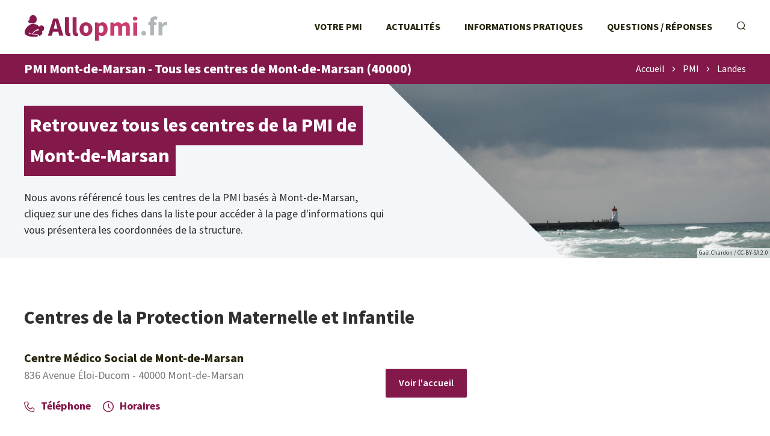

--- FILE ---
content_type: text/html; charset=UTF-8
request_url: https://allopmi.fr/pmi/landes-40/mont-de-marsan.html
body_size: 4550
content:
<!DOCTYPE html>
<html lang="fr">
<head>
    
<link rel="apple-touch-icon" sizes="180x180" href="/apple-touch-icon.png">
<link rel="icon" type="image/png" sizes="32x32" href="/favicon-32x32.png">
<link rel="icon" type="image/png" sizes="16x16" href="/favicon-16x16.png">
<link rel="manifest" href="/site.webmanifest">
<link rel="mask-icon" href="/safari-pinned-tab.svg" color="#2a4190">
<meta name="msapplication-TileColor" content="#2d89ef">
<meta name="theme-color" content="#ffffff">

<link rel="preconnect" href="https://pagead2.googlesyndication.com" />
<link rel="preconnect" href="https://www.googletagmanager.com" />
<link rel="preconnect" href="htttps://use.typekit.net" />


<link rel="canonical" href="https://allopmi.fr/pmi/landes-40/mont-de-marsan.html" />

<meta charset="utf-8">
<meta http-equiv="content-type" content="text/html;charset=utf-8"/>
<meta name="content-type" content="text/html;charset=utf-8"/>
<meta name="description" content="Liste de tous les centres PMI de Mont-de-Marsan (40000) : adresse et plan d'accès, horaires d'accueil, numéro de téléphone et adresse email."/>
<meta name="language" content="fr"/>

<meta name="robots" content="index,follow"/>

<meta name="viewport" content="width=device-width, initial-scale=1.0">

<title>PMI Mont-de-Marsan - Tous les centres de Mont-de-Marsan (40000)</title>

<script type="text/javascript" src="/a/js/script.min.js?v=12101235" async></script>

<link rel="stylesheet" href="/a/css/style.min.css?v=1759097032" media="screen" type="text/css"/>    <!-- Google tag (gtag.js) -->
<script async src="https://www.googletagmanager.com/gtag/js?id=G-CPN5EWEZRQ"></script>
<script>
  window.dataLayer = window.dataLayer || [];
  function gtag(){dataLayer.push(arguments);}
  gtag('js', new Date());

  gtag('config', 'G-CPN5EWEZRQ');
</script>

<script async src="https://pagead2.googlesyndication.com/pagead/js/adsbygoogle.js?client=ca-pub-2478488084860860"
     crossorigin="anonymous"></script></head>
<body class="s-allopmi t-agences">


<header class="o-header">
    
<div class="c-header__topbar">
    <a href="/" class="c-header__home-link">
        <img src="/a/svg/logo-gradient.svg" class="c-header__logo" width="240px" height="45px" alt="Logo AlloPMI.fr"/>
    </a>

    <div class="c-header__menus">
        <ul class="c-header__menu">
            <li class="c-header__menu-item">
                <a href="/pmi/" class="c-header__menu-link">Votre PMI</a>
            </li>
            <li class="c-header__menu-item">
                <a href="/actualite/" class="c-header__menu-link">Actualités</a>
            </li>
            <li class="c-header__menu-item">
                <a href="/info/" class="c-header__menu-link">Informations pratiques</a>
            </li>
            <li class="c-header__menu-item">
                <a href="/faq/" class="c-header__menu-link">Questions / Réponses</a>
            </li>
        </ul>

        <ul class="c-header__menu c-header__menu--controls">
            <li class="c-header__menu-item c-header__menu-item--search">
                <label for="c-search-field" class="c-header__menu-link" onclick="this.classList.toggle('u-focused')">
                    <i class="c-icon-search"></i>
                </label>
                <form class="c-header__search-form u-hidden" action="/recherche">
                    <input class="c-header__search-input" name="q" id="c-search-field" type="text" placeholder="Rechercher sur le site..."
                           value=""/>
                </form>
            </li>
            <li class="c-header__menu-item c-header__menu-item--show">
                <a id="c-menu-shower" href="javascript:void(0);" class="c-header__menu-link"><i class="c-icon-menu-mobile-show"></i></a>
            </li>
        </ul>
    </div>
</div>


    <div class="c-nav-banner">
        <h1 class="o-h1 c-nav-banner__title">PMI Mont-de-Marsan - Tous les centres de Mont-de-Marsan (40000)</h1>

        <ul class="c-nav-banner__breadcrumb c-breadcrumb" data-breadcount="3"><li class="c-breadcrumb__item"><a class="c-breadcrumb__link" href="/">Accueil</a></li><li class="c-breadcrumb__item"><i class="c-icon-caret-right"></i></li><li class="c-breadcrumb__item"><a class="c-breadcrumb__link" href="/pmi/">PMI</a></li><li class="c-breadcrumb__item"><i class="c-icon-caret-right"></i></li><li class="c-breadcrumb__item"><a class="c-breadcrumb__link" href="/pmi/landes-40/">Landes</a></li></li></ul>
<script type="application/ld+json">{"@context":"https:\/\/schema.org","@type":"BreadcrumbList","itemListElement":[{"@type":"ListItem","position":1,"name":"Accueil","item":"https:\/\/allopmi.fr\/\/"},{"@type":"ListItem","position":2,"name":"PMI","item":"https:\/\/allopmi.fr\/\/pmi\/"},{"@type":"ListItem","position":3,"name":"Landes","item":"https:\/\/allopmi.fr\/\/pmi\/landes-40\/"}]}</script>    </div>


    
<div class="c-header__banner">
    <div class="c-header__banner-img-wrapper">
        <picture><source media="(max-width: 767px)" srcset="[data-uri]" ><source srcset="/m/g/40-landes.375w-282h.jpg 375w,/m/g/40-landes.414w-311h.jpg 414w,/m/g/40-landes.750w-564h.jpg 750w,/m/g/40-landes.828w-622h.jpg 828w,/m/g/40-landes.3840w-2880h.jpg 3840w" type="image/jpeg" sizes="100vw"><img src="/m/g/40-landes.1920w-1440h.jpg" class="c-header__banner-img" alt="PMI Landes (40)" /><p class="c-header__banner-img-credits">Gaël Chardon / CC-BY-SA 2.0</p></picture>    </div>
    <div class="c-header__banner-title">
        <p class="c-header__banner-title-text">
            <span class="u-multiline-padder">Retrouvez tous les centres de la PMI de Mont-de-Marsan</span>
        </p>
    </div>

            <p class="c-header__banner-intro">
            Nous avons référencé tous les centres de la PMI basés à Mont-de-Marsan, cliquez sur une des fiches dans la liste pour accéder à la page d'informations qui vous présentera les coordonnées de la structure.        </p>
    
</div></header>

<div class="o-layout">
    <main>
        

<h2 class="o-h2 o-agences-category-title">Centres de la Protection Maternelle et Infantile</h2><span id="slg" data-slg="40000" class="js-slg"></span><ul class="c-placelist c-placelist--agences"><li class="c-placelist__place"><a href="/pmi/landes-40/centre-medico-social-de-mont-de-marsan-408.html" class="c-placelist__title">Centre Médico Social de Mont-de-Marsan</a>
                <p class="c-placelist__address">836 Avenue Éloi-Ducom - 40000 Mont-de-Marsan</p><div class="c-placelist__anchor-links"><a href="/pmi/landes-40/centre-medico-social-de-mont-de-marsan-408.html#anchor-telephone" class="c-placelist__anchor-link c-placelist__anchor-link--phone"><i class="c-icon-content-phone"></i>Téléphone</a> <a href="/pmi/landes-40/centre-medico-social-de-mont-de-marsan-408.html#anchor-horaires" class="c-placelist__anchor-link c-placelist__anchor-link--openings"><i class="c-icon-content-openings"></i>Horaires</a></div><a href="/pmi/landes-40/centre-medico-social-de-mont-de-marsan-408.html" class="c-placelist__button">Voir l'accueil</a></li><li class="c-placelist__place"><a href="/pmi/landes-40/centre-medico-social-de-mont-de-marsan-fabre-2357.html" class="c-placelist__title">Centre Médico Social de Mont-de-Marsan - Fabre</a>
                <p class="c-placelist__address">1 Boulevard Gouillardet Fabre - 40000 Mont-de-Marsan</p><div class="c-placelist__anchor-links"><a href="/pmi/landes-40/centre-medico-social-de-mont-de-marsan-fabre-2357.html#anchor-telephone" class="c-placelist__anchor-link c-placelist__anchor-link--phone"><i class="c-icon-content-phone"></i>Téléphone</a></div><a href="/pmi/landes-40/centre-medico-social-de-mont-de-marsan-fabre-2357.html" class="c-placelist__button">Voir l'accueil</a></li><li class="c-placelist__place"><a href="/pmi/landes-40/direction-de-la-solidarite-departementale-des-landes-409.html" class="c-placelist__title">Direction de la solidarité départementale des Landes</a>
                <p class="c-placelist__address">Direction Enfance Famille Insertion
Pôle de Protection Mternelle et Infantile
23 Rue Victor-Hugo - 40000 Mont-de-Marsan</p><div class="c-placelist__anchor-links"><a href="/pmi/landes-40/direction-de-la-solidarite-departementale-des-landes-409.html#anchor-telephone" class="c-placelist__anchor-link c-placelist__anchor-link--phone"><i class="c-icon-content-phone"></i>Téléphone</a> <a href="/pmi/landes-40/direction-de-la-solidarite-departementale-des-landes-409.html#anchor-horaires" class="c-placelist__anchor-link c-placelist__anchor-link--openings"><i class="c-icon-content-openings"></i>Horaires</a></div><a href="/pmi/landes-40/direction-de-la-solidarite-departementale-des-landes-409.html" class="c-placelist__button">Voir l'accueil</a></li></ul>



<h2 class="o-h2">À propos de la CAF à Mont-de-Marsan</h2><ul class="o-faq c-city-faq"><li class="o-faq__item c-city-faq__item o-faq__item--open"><h3 class="o-h3 o-faq__item-title">Coordonnées des agences</h3><p class="o-p o-faq__item-answer">Retrouvez facilement l'adresse de la PMI à Mont-de-Marsan, cliquez sur un des centres listés sur la page pour consulter sa fiche. L'adresse sera donnée et un plan d'accès vous permettra de vous y rendre facilement.</p><p class="o-p o-faq__item-answer">Si vous êtes contraint(e) de vous rendre en personne jusqu'à la PMI de Mont-de-Marsan, la fiche pratique des centres listés sur cette page vous permettra de consulter un plan d'accès avec calcul d'itinéraire. Prévoyez à l'avance le trajet à effectuer à pied, en voiture ou dans les transports en commun montois.</p></li><li class="o-faq__item c-city-faq__item o-faq__item--open"><h3 class="o-h3 o-faq__item-title">Joindre votre PMI par téléphone</h3><p class="o-p o-faq__item-answer">Lorsque votre situation a été modifiée sans que vous en saisissiez la raison, il est préférable de téléphoner à un conseiller de la PMI de Mont-de-Marsan avant de se déplacer en agence. Sélectionnez un des centres listés sur la page pour accéder au service de mise en relation téléphonique.</p><p class="o-p o-faq__item-answer">Si vous n'arrivez pas à retrouver le numéro de téléphone de la PMI de Mont-de-Marsan, cliquez sur un des centres de la PMI proposés sur la page. Vous pourrez à partir de la fiche utiliser le service de mise en relation pour joindre votre centre PMI.</p><p class="o-p o-faq__item-answer">Pour vous économiser un envoi de pièce justificative par courrier, l'adresse email de votre PMI vous permet de faire parvenir immédiatement vos documents. Cliquez sur un des centres PMI de Mont-de-Marsan pour afficher l'adresse email.</p></li><li class="o-faq__item c-city-faq__item o-faq__item--open"><h3 class="o-h3 o-faq__item-title">Horaires d'ouverture</h3><p class="o-p o-faq__item-answer">Ne vous déplacez pas inutilement dans un centre PMI de Mont-de-Marsan, nous mettons à votre disposition les horaires d'accueil de l'ensemble des structures  montoises de la Protection Maternelle Infantile.</p><p class="o-p o-faq__item-answer">Les structures importantes de la PMI mettent souvent en place un accueil continu, du matin jusqu'à la fin de l'après-midi. Cependant, les petits centres de la PMI ont souvent des horaires plus réduits, comprenant notamment une fermeture le midi. Cliquez sur un des centres de Mont-de-Marsan listés sur cette page pour connaitre ses heures d'ouverture et de fermeture.</p></li></ul>
<h2 class="o-h2">Les autres accueils dans les Landes</h2><div class="c-content__geos c-content__geos--villes c-content__geos--single-list"> <ul class="c-content__geo"><li class="c-content__geo-item">
            <a href="/pmi/landes-40/dax.html" class="c-content__geo-link">Dax<span class="c-content__geo-num"> 40100</span>
            </a>
        </li><li class="c-content__geo-item">
            <a href="/pmi/landes-40/saint-pierre-du-mont.html" class="c-content__geo-link">Saint-Pierre-du-Mont<span class="c-content__geo-num"> 40280</span>
            </a>
        </li><li class="c-content__geo-item">
            <a href="/pmi/landes-40/saint-vincent-de-tyrosse.html" class="c-content__geo-link">Saint-Vincent-de-Tyrosse<span class="c-content__geo-num"> 40230</span>
            </a>
        </li><li class="c-content__geo-item">
            <a href="/pmi/landes-40/parentis-en-born.html" class="c-content__geo-link">Parentis-en-Born<span class="c-content__geo-num"> 40160</span>
            </a>
        </li><li class="c-content__geo-item">
            <a href="/pmi/landes-40/aire-sur-l-adour.html" class="c-content__geo-link">Aire-sur-l'Adour<span class="c-content__geo-num"> 40800</span>
            </a>
        </li><li class="c-content__geo-item">
            <a href="/pmi/landes-40/morcenx-la-nouvelle.html" class="c-content__geo-link">Morcenx-la-Nouvelle<span class="c-content__geo-num"> 40110</span>
            </a>
        </li><li class="c-content__geo-item">
            <a href="/pmi/landes-40/hagetmau.html" class="c-content__geo-link">Hagetmau<span class="c-content__geo-num"> 40700</span>
            </a>
        </li><li class="c-content__geo-item">
            <a href="/pmi/landes-40/peyrehorade.html" class="c-content__geo-link">Peyrehorade<span class="c-content__geo-num"> 40300</span>
            </a>
        </li><li class="c-content__geo-item">
            <a href="/pmi/landes-40/rion-des-landes.html" class="c-content__geo-link">Rion-des-Landes<span class="c-content__geo-num"> 40370</span>
            </a>
        </li><li class="c-content__geo-item">
            <a href="/pmi/landes-40/castets.html" class="c-content__geo-link">Castets<span class="c-content__geo-num"> 40260</span>
            </a>
        </li><li class="c-content__geo-item">
            <a href="/pmi/landes-40/grenade-sur-l-adour.html" class="c-content__geo-link">Grenade-sur-l'Adour<span class="c-content__geo-num"> 40270</span>
            </a>
        </li><li class="c-content__geo-item">
            <a href="/pmi/landes-40/roquefort.html" class="c-content__geo-link">Roquefort<span class="c-content__geo-num"> 40120</span>
            </a>
        </li><li class="c-content__geo-item">
            <a href="/pmi/landes-40/amou.html" class="c-content__geo-link">Amou<span class="c-content__geo-num"> 40330</span>
            </a>
        </li><li class="c-content__geo-item">
            <a href="/pmi/landes-40/sabres.html" class="c-content__geo-link">Sabres<span class="c-content__geo-num"> 40630</span>
            </a>
        </li><li class="c-content__geo-item">
            <a href="/pmi/landes-40/montfort-en-chalosse.html" class="c-content__geo-link">Montfort-en-Chalosse<span class="c-content__geo-num"> 40380</span>
            </a>
        </li></ul></div>    </main>

    <aside>
        
<ins class="adsbygoogle"
     style="display:block"
     data-ad-client="ca-pub-2478488084860860"
     data-ad-slot="6619011878"
     data-ad-format="auto"
     data-full-width-responsive="true"></ins>
<script>
     (adsbygoogle = window.adsbygoogle || []).push({});
</script>
<div class="c-categories c-categories--side c-categories--infos">
<h2 class="o-h2 c-categories__title o-h2--aside">Dossiers thématiques</h2><ul class="c-categories__list"><li class="c-categories__list-item"><a class="c-categories__link" href="/info/bilan-de-sante-de-enfant-entre-3-et-4-ans.html"><i class="c-icon-allopmi-infos-bilan-sante"></i><div class="c-categories__link-title">Bilan de santé PMI - bilan en maternelle</div></a></li><li class="c-categories__list-item"><a class="c-categories__link" href="/info/agrement-et-controle-des-assistantes-maternelles-par-la-pmi.html"><i class="c-icon-allopmi-infos-agrement-controles"></i><div class="c-categories__link-title">Agrément et contrôles des AssMat</div></a></li><li class="c-categories__list-item"><a class="c-categories__link" href="/info/consultations-medicales-pour-enfant.html"><i class="c-icon-allopmi-infos-consultation-enfant"></i><div class="c-categories__link-title">Consultations pour l'enfant avec la PMI</div></a></li><li class="c-categories__list-item"><a class="c-categories__link" href="/info/contacter-la-protection-maternelle-infantile.html"><i class="c-icon-aidefamille-doss-contacter"></i><div class="c-categories__link-title">Contact PMI - Téléphone, courrier, horaires, plan d'accès</div></a></li><li class="c-categories__list-item"><a class="c-categories__link" href="/info/suivi-prenatal-des-femmes-enceintes.html"><i class="c-icon-allopmi-infos-suivi-prenatal"></i><div class="c-categories__link-title">Suivi prénatal de la PMI</div></a></li><li class="c-categories__list-item"><a class="c-categories__link" href="/info/suivi-postnatal-avec-les-parents.html"><i class="c-icon-allopmi-infos-suivi-postnatal"></i><div class="c-categories__link-title">Suivi postnatal proposé par la PMI</div></a></li></ul></div>
<h2 class="o-h2 o-h2--aside">À propos</h2><p class="c-side__about"><strong>AlloPMI est un portail indépendant des centres de la Protection Maternelle Infantile.</strong>
AlloPMI.fr est un site d'information complet sur les services proposés par la Protection Maternelle Infantile et les coordonnées des antennes : liste des agences, actualités, dossiers, questions réponses, etc.</p>
<ins class="adsbygoogle"
     style="display:block"
     data-ad-client="ca-pub-2478488084860860"
     data-ad-slot="6810583562"
     data-ad-format="auto"
     data-full-width-responsive="true"></ins>
<script>
     (adsbygoogle = window.adsbygoogle || []).push({});
</script>
    </aside>
</div>

<footer class="o-footer">
    
<div class="o-footer__layout">
    <div class="c-footer__about">
        <img loading="lazy" src="/a/svg/logo-gradient.svg" class="c-footer__logo" alt="Logo AlloPMI.fr" width="240px"
             height="45px"/>

        <p class="c-footer__disclaimer">AlloPMI est un site indépendant édité par une société privée, totalement indépendant de la Protection Maternelle Infantile.</p>

        <p class="c-footer__copyright">© AlloPMI. Tous droits réservés.</p>
    </div>

    <ul class="c-footer__links">
        <li>
            <a href="/a-propos.html" class="c-footer__link">À propos</a>
        </li>
        <li>
            <a href="/mentions-legales.html" class="c-footer__link">Mentions légales</a>
        </li>
        <li>
            <a href="/logo-pmi.html" class="c-footer__link">Logo PMI</a>
        </li>
        <li>
            <a href="/plan.html" class="c-footer__link">Plan du site</a>
        </li>
    </ul>
</div>





</footer>



</body>
</html>

--- FILE ---
content_type: text/html; charset=utf-8
request_url: https://www.google.com/recaptcha/api2/aframe
body_size: 269
content:
<!DOCTYPE HTML><html><head><meta http-equiv="content-type" content="text/html; charset=UTF-8"></head><body><script nonce="E5qtZsB7GWAfKoFt9dfWHQ">/** Anti-fraud and anti-abuse applications only. See google.com/recaptcha */ try{var clients={'sodar':'https://pagead2.googlesyndication.com/pagead/sodar?'};window.addEventListener("message",function(a){try{if(a.source===window.parent){var b=JSON.parse(a.data);var c=clients[b['id']];if(c){var d=document.createElement('img');d.src=c+b['params']+'&rc='+(localStorage.getItem("rc::a")?sessionStorage.getItem("rc::b"):"");window.document.body.appendChild(d);sessionStorage.setItem("rc::e",parseInt(sessionStorage.getItem("rc::e")||0)+1);localStorage.setItem("rc::h",'1768569253410');}}}catch(b){}});window.parent.postMessage("_grecaptcha_ready", "*");}catch(b){}</script></body></html>